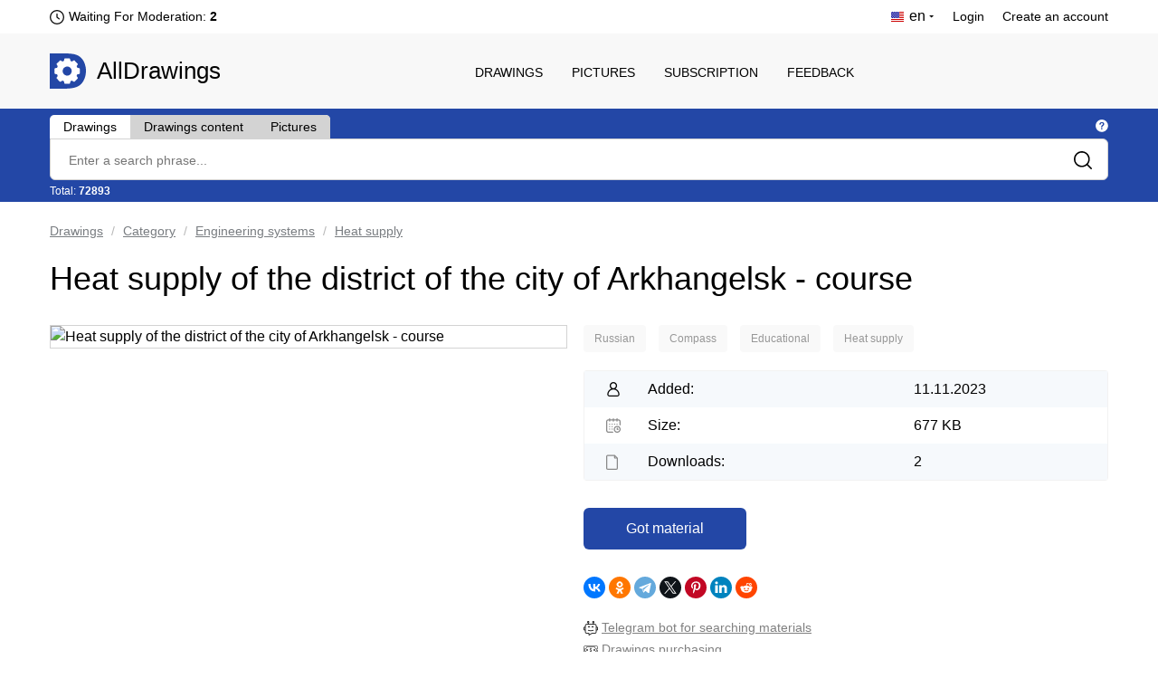

--- FILE ---
content_type: text/html; charset=UTF-8
request_url: https://alldrawings.ru/en/drawings-and-3d-models/item/heat-supply-of-the-district-of-the-city-of-arkhangelsk-course
body_size: 10981
content:
<!DOCTYPE html>
<html lang="en">
<head>
            <meta name="viewport" content="width=device-width, initial-scale=1.0, maximum-scale=1.0, minimum-scale=1.0">
        <meta http-equiv="Content-Type" content="text/html; charset=UTF-8"/>
        <meta name="description" content="Heat supply of the district of the city of Arkhangelsk - course - download drawings in format cdw (kompass)"/>
        <title>Heat supply of the district of the city of Arkhangelsk - course | Download drawings, blueprints, Autocad blocks, 3D models | AllDrawings</title>
        <link rel="icon" type="image/png" sizes="32x32" href="/favicon-32x32.png">
        <link rel="icon" type="image/png" sizes="16x16" href="/favicon-16x16.png">
                    <link rel="canonical" href="https://alldrawings.ru/en/drawings-and-3d-models/item/heat-supply-of-the-district-of-the-city-of-arkhangelsk-course"/>
                            
    <link rel="stylesheet" href="/build/view_material.64bb89eb.css">
        <link rel="stylesheet" href="/build/4.b01e17e9.css"><link rel="stylesheet" href="/build/app.ce18ede9.css">
                <link rel="stylesheet" href="/build/app980.cbdca8c2.css" media="screen and (max-width: 1190px)">
        <link rel="stylesheet" href="/build/app768.af719352.css" media="screen and (max-width: 1020px)">
        <link rel="stylesheet" href="/build/app320.35fed083.css" media="screen and (max-width: 768px)">
        <link rel="stylesheet" href="/build/app_custom.1b8f0ee9.css">
    </head>
<body>
    <div id="counters" style="position:absolute; left:-9999px;">
        <!--LiveInternet counter-->
        <script type="text/javascript"><!--
            document.write("<img src='//counter.yadro.ru/hit?t44.5;r" +
                escape(document.referrer) + ((typeof (screen) == "undefined") ? "" :
                    ";s" + screen.width + "*" + screen.height + "*" + (screen.colorDepth ?
                    screen.colorDepth : screen.pixelDepth)) + ";u" + escape(document.URL) +
                ";" + Math.random() +
                "' alt='' title='LiveInternet' " +
                "border='0' width='31' height='31'>")
            //--></script><!--/LiveInternet-->


        <!-- Yandex.Metrika counter -->
        <script type="text/javascript" >
            (function(m,e,t,r,i,k,a){m[i]=m[i]||function(){(m[i].a=m[i].a||[]).push(arguments)};
                m[i].l=1*new Date();k=e.createElement(t),a=e.getElementsByTagName(t)[0],k.async=1,k.src=r,a.parentNode.insertBefore(k,a)})
            (window, document, "script", "https://mc.yandex.ru/metrika/tag.js", "ym");

            ym(17796973, "init", {
                clickmap:true,
                trackLinks:true,
                accurateTrackBounce:true,
                webvisor:true
            });
        </script>
        <noscript><div><img src="https://mc.yandex.ru/watch/17796973" style="position:absolute; left:-9999px;" alt="" /></div></noscript>
        <!-- /Yandex.Metrika counter -->

        <!-- Global site tag (gtag.js) - Google Analytics -->




    </div>
            <div class="htop">
    <div class="wrap">
        <div class="htop_l">
            <ul>
                <li><a style="display: none">RU</a>
                </li>
                <li>
                    
                                            <span>
                            <img class="lang-current-icon"
                                 data-tippy-content="Usually, moderation takes one day (24 hours). The previous moderation took place  22 hours 20 minutes ago"
                                 data-tippy-type="tippy-default"
                                 src="/build/images/markup/moderation-clock.3479cd2d.png" alt="icon"/>
                        </span>
                    
                                            <span id="waitingForModeration">
                            <span class="waiting-moderation-text">Waiting For Moderation: </span>
                            <b>
                               2
                            </b>
                        </span>
                                    </li>
            </ul>
        </div>
        <div class="htop_r">
            <ul>
                                                                                                            
                    <li class="logged"><span><img class="lang-current-icon"
                                                  src="/build/images/markup/flag-en.3c33de58.png"
                                                  alt="icon"/> <span>en</span></span>

                        <ul>
                                                                                                        <li>
                        <a class="locale-ru"
                           href="/spisok-kategorij/item/kursovoi-teplosnabzhenie-raiona-goroda-arkhangelska">Русский - RU</a>
                    </li>
                                                            </ul>
                    </li>
                
                                    <li><a href="/en/login">Login</a></li>
                    <li><a href="/en/register">Create an account</a></li>
                            </ul>
        </div>
        <div class="clear"></div>
    </div>
</div>
    <header>
    <div class="wrap">
	<span class="adapt_menu">
		<span class="adapt_menu_a adapt_menu1"></span>
		<span class="adapt_menu_a adapt_menu2"></span>
		<span class="adapt_menu_a adapt_menu3"></span>
        <span class="adapt_menu_text">Menu</span>
	</span>
                <div class="logo"><a href="/en/">AllDrawings</a></div>
        <nav class="nav_top">
            <span class="nav_close"></span>
            <ul>
                
                                        
<li class="">
    <a href="/en/section/drawings-and-3d-models">Drawings</a>
</li>
                                        
<li class="">
    <a href="/en/section/pictures">Pictures</a>
</li>
                                        
<li class="">
    <a href="/en/access">Subscription</a>
</li>
                                        
<li class="">
    <a href="/en/feedback">Feedback</a>
</li>
                
                
            </ul>
        </nav>
        <div class="clear"></div>
    </div>
</header>

    

            
<div id="search_area" class="search"
     data-see-all-results-message="Explore all search results:"
     data-no-results-message="Nothing has been found"
     data-current-search-url="https://alldrawings.ru/en/drawings-and-3d-models/search"
     data-current-autocomplete-url="https://alldrawings.ru/en/drawings-and-3d-models/items-list-autocomplete"
     data-text-extraction-extension="dwg,cdw,frw,spw,doc,docx,pdf"
>
    <div class="wrap">
        <div class="search_top">
            <div class="tabs_links">
                <span class="tab_element "
                      id="drawing_autocomplete_tab"
                      data-search-url="https://alldrawings.ru/en/drawings-and-3d-models/search"
                      data-autocomplete-url="https://alldrawings.ru/en/drawings-and-3d-models/items-list-autocomplete"
                      data-num="72893"
                >Drawings</span>
                <span class="tab_element not_active"
                      id="files_search_autocomplete_tab"
                      data-search-url="https://alldrawings.ru/en/drawings-and-3d-models/content-search"
                      data-num="202467"
                      data-has-advanced-search="true"
                >Drawings content</span>
                <span class="tab_element not_active"
                      id="picture_autocomplete_tab"
                      data-search-url="https://alldrawings.ru/en/pictures/search"
                      data-autocomplete-url="https://alldrawings.ru/en/pictures/items-list-autocomplete"
                      data-num="45533"
                >Pictures</span>
            </div>
            <div class="search_tooltip">
                    <span class="help_tooltip_white"
                          data-tippy-content="<span class='left-align-theme'> <ul> <li><b>Drawings</b> - Search by materials name</li> <li><b>Drawings content</b> - Search by project's files text content. Support search for files with extensions: <b>dwg</b>, <b>cdw</b>, <b>frw</b>, <b>spw</b>, <b>doc</b>, <b>docx</b>, <b>pdf</b></li> <li><b>Pictures</b> - Search by pictures name</li> </ul> </span>"
                          data-tippy-type="tippy-html"
                    ></span>
            </div>
            <div class="clear"></div>
        </div>
        <div class="search_block">
                        <form name="searchForm" method="get" action="https://alldrawings.ru/en/drawings-and-3d-models/search" id="searchForm" name="s" autocomplete="off">
            
            <div><input type="search" id="searchForm_name" name="searchForm[name]" class="search_text" placeholder="Enter a search phrase..." /></div>
            <input class="search_submit" type="submit" value=""/>
        </div>
        <div class="search_bottom">
            <div class="search_stat">
                Total: <b id="numItems">72893</b>
            </div>
            <div id="toggle_advanced_search_button"
                 class="toggle_advanced_search"  style="display: none" >
                Advanced search
            </div>
        </div>
        <div class="clear"></div>
        <div id="advanced_search_area" class="advanced_search"  style="display: none" >
            <div class="advanced_search_label">Search in files:</div>
            <div><input type="text" id="searchForm_contentSearchExtensions" name="searchForm[contentSearchExtensions]" value="dwg,cdw,frw,spw,doc,docx,pdf" /></div>
        </div>
        </form>

    </div>
</div>

        <div id="content">
        <div class="wrap">
                                     <div class="breadcrumbs" id="breadcrumbs">
        <ul>
                            <li>
                                            <a href="
                                                                /en/section/drawings-and-3d-models
                                                    ">Drawings</a>
                                    </li>
                            <li>
                                            <a href="
                                                            /en/drawings-and-3d-models/category/category
                                                    ">Category</a>
                                    </li>
                            <li>
                                            <a href="
                                                            /en/drawings-and-3d-models/category/engineering-systems
                                                    ">Engineering systems</a>
                                    </li>
                            <li>
                                            <a href="
                                                            /en/drawings-and-3d-models/category/heat-supply
                                                    ">Heat supply</a>
                                    </li>
                    </ul>
    </div>
    <div itemscope itemtype="https://schema.org/Drawing">
        <h1 itemprop="name">Heat supply of the district of the city of Arkhangelsk - course</h1>

        <div id="gallery-area" data-item-id="42432fba-21f7-4201-95a9-aa87fdb3671e" class="card_product_l">
            <div id="gallery-top" class="swiper-container gallery-top">
                <div id="gallery" class="swiper-wrapper">
                                            <img  id="main-image" itemprop="image"                                 data-src="https://media.alldrawings.ru/media_autogenerated/original/prod/images/2023-11/13/3daeb410-1c59-4050-9cc3-d66408bbba27.png"
                                class="swiper-slide gallery-image"
                                src="https://media.alldrawings.ru/media_autogenerated/items_info_main_image/prod/images/2023-11/13/3daeb410-1c59-4050-9cc3-d66408bbba27.png" title="Heat supply of the district of the city of Arkhangelsk - course"
                                alt="Heat supply of the district of the city of Arkhangelsk - course">
                                                        </div>
                            </div>

                    </div>

        <div class="card_product_r">
                        
            <div id="categories-list" class="more_sections">
    <ul itemprop="keywords">
                    <li class="category">
                                    <a href="/en/drawings-and-3d-models/category/russian">
                        Russian
                    </a>
                            </li>
                    <li class="category">
                                    <a href="/en/drawings-and-3d-models/category/compass">
                        Compass
                    </a>
                            </li>
                    <li class="category">
                                    <a href="/en/drawings-and-3d-models/category/educational">
                        Educational
                    </a>
                            </li>
                    <li class="category">
                                    <a href="/en/drawings-and-3d-models/category/heat-supply">
                        Heat supply
                    </a>
                            </li>
        
    </ul>
</div>

            <div class="card_product_r_info">
                <ul>
                                                                    <li><span>Added:</span> 11.11.2023</li>
                        <li>
                            <span>Size:</span> 677 KB
                        </li>
                        <li id="numDownloads">
                            <span>Downloads:</span> 2
                        </li>
                                    </ul>
            </div>

            <div id="download-area" class="download_area">
                                                <div class="card_product_r_download">
                <a id="temporary-free-download" class="button download_link"
                   href="/en/purchase/fast/42432fba-21f7-4201-95a9-aa87fdb3671e">
                    Got material
                </a>
            </div>
                                    </div>
            <div class="ya-share2" data-curtain data-shape="round"
                 data-services="vkontakte,facebook,odnoklassniki,telegram,twitter,pinterest,linkedin,reddit"
                 data-image="https://media.alldrawings.ru/media_autogenerated/items_info_main_image/prod/images/2023-11/13/3daeb410-1c59-4050-9cc3-d66408bbba27.png"></div>
            <div class="s_media_links">
                <div class="t_bot_area">
                    <div>
                        <img src="/build/images/markup/bot.639479ce.png" alt="telegram_icon">
                        <a class="bot_link" target="_blank"
                           href="https://telegram.me/AllDrawingsBot">Telegram bot for searching materials</a>
                    </div>
                    <div>
                        <img src="/build/images/markup/dollar.4cb8b084.png" alt="telegram_icon">
                        <a class="bot_link" target="_blank"
                           href="/en/blog/item/drawings-purchasing">Drawings purchasing</a>
                    </div>

                </div>

                <div class="s_media_links_title">Subscribe to receive an information about new materials:</div>

                <div><img src="/build/images/markup/telegram_icon.92882d13.png" alt="telegram_icon"><a
                            title="Telegram"
                            target="_blank"
                            class="s_media_links_link"
                            href="https://t.me/alldrawings">https://t.me/alldrawings</a>
                </div>
                <div><img src="/build/images/markup/vk_icon.65626b4f.png" alt="vk_icon"><a title="VKontakte"
                                                                                                target="_blank"
                                                                                                class="s_media_links_link"
                                                                                                href="https://vk.com/alldrawings">https://vk.com/alldrawings</a>
                </div>
            </div>
        </div>

        <div class="clear"></div>

                    <div class="card_product_tabs">
                <div id="description" class="content_description">
                    <h2>Description</h2>
                    <div itemprop="description"
                         id="description_text"><p>Course Heat supply of the district of the city of Arkhangelsk</p></div>
                </div>

                <div data-no-search-result="No matches has been found"
                     data-no-overall-search-result="Files with matches have not been found"
                     data-num-matches="Files with matches:"
                     data-search-url="/en/catalog/attachment-search/42432fba-21f7-4201-95a9-aa87fdb3671e"
                     id="filesStructure"
                     class="composition">
                    <h2>Project&#039;s Content</h2>
                                            <div class="overallSearchInfo" id="overallSearchInfo"></div>
                        <span id="structureSearchProgress"></span>
                        <div class="searchInAttachments" id="searchInAttachments">
                            <input placeholder="Search in files text content..."
                                   class="searchInAttachmentsInput" type="search" id="searchInAttachmentsInput"
                                   name="searchInAttachmentsInput"/>
                        </div>
                        <div class="clear"></div>
                                        <div id="structureTable" class="structure_table_wrapper">
                        <table>
                            <tbody>
                                                                                                <tr id="elem_row_f802b0e6-0cd0-4c41-ad31-1f6b8eabb2fb"
                                        class="level-0 tableRow "
                                        data-row-offset="1em">
                                        <td class="columnFileName">
                                            <div class="table_structure_name">
                                                <img class="structure_element_icon"
                                                     src="/build/images/icons/icon-docx.557528d5.png"
                                                                                                                    data-tippy-content="Can be opened with: Microsoft Word"
                                                            data-tippy-type="tippy-default"
                                                                                                             alt="icon"/>
                                                <span id="elem_row_f802b0e6-0cd0-4c41-ad31-1f6b8eabb2fb"
                                                      class="file_name
                                                                                                            ">
                                                    Курсовой Теплоснабжение района города Архангельска.docx
                                                </span>

                                                                                                    <span class="elem_row_metadata">[</span>
                                                
                                                                                                    <span class="elem_row_metadata">
                                                    202 KB
                                                </span>
                                                
                                                
                                                                                                                                                            <span class="indexMark"
                                                              data-tippy-content="File&#039;s text content is not available for search"
                                                              data-tippy-type="tippy-default">
                                                            <img src="/build/images/markup/icon-search-crossed.54e5e660.png"/>
                                                        </span>
                                                                                                    
                                                
                                                                                                    <span class="elem_row_metadata">]</span>
                                                
                                                
                                            </div>
                                            <span data-elem-id="f802b0e6-0cd0-4c41-ad31-1f6b8eabb2fb"></span>
                                        </td>
                                    </tr>
                                                                                                                                <tr id="elem_row_a0f6efef-1377-46f2-a98a-f4f5daae9cb0"
                                        class="level-0 tableRow has_additional_info"
                                        data-row-offset="2em">
                                        <td class="columnFileName">
                                            <div class="table_structure_name">
                                                <img class="structure_element_icon"
                                                     src="/build/images/icons/icon-cdw.f568e495.png"
                                                                                                                    data-tippy-content="Can be opened with: Kompas or KOMPAS-3D Viewer"
                                                            data-tippy-type="tippy-default"
                                                                                                             alt="icon"/>
                                                <span id="elem_row_a0f6efef-1377-46f2-a98a-f4f5daae9cb0"
                                                      class="file_name
                                                                                                            ">
                                                    Grafik_raskhoda_vody (1).cdw
                                                </span>

                                                                                                    <span class="elem_row_metadata">[</span>
                                                
                                                                                                    <span class="elem_row_metadata">
                                                    41 KB
                                                </span>
                                                
                                                                                                    <span class="indexMark"
                                                          data-tippy-content="Preview is available"
                                                          data-tippy-type="tippy-default">
                                                            <img src="/build/images/markup/icon-image.3c25b3c5.png"/>
                                                        </span>
                                                
                                                                                                                                                            <span class="indexMark"
                                                              data-tippy-content="File&#039;s text content is available for search"
                                                              data-tippy-type="tippy-default">
                                                            <img src="/build/images/markup/icon-search.a03ef3c6.png"/>
                                                        </span>
                                                                                                    
                                                                                                    <span class="indexMark"
                                                          data-tippy-content="Content language: Russian"
                                                          data-tippy-type="tippy-default">
                                                    <img class="material-lang-icon"
                                                         src="/build/images/icons/materials_language_flags/ru.d634727e.png"/>
                                                    </span>
                                                
                                                                                                    <span class="elem_row_metadata">]</span>
                                                
                                                
                                            </div>
                                            <span data-elem-id="a0f6efef-1377-46f2-a98a-f4f5daae9cb0"></span>
                                        </td>
                                    </tr>
                                                                                                                                <tr id="elem_row_cee208c4-338b-4ba6-b8d2-ed3116c55f40"
                                        class="level-0 tableRow "
                                        data-row-offset="3em">
                                        <td class="columnFileName">
                                            <div class="table_structure_name">
                                                <img class="structure_element_icon"
                                                     src="/build/images/icons/icon-cdw.f568e495.png"
                                                                                                                    data-tippy-content="Can be opened with: Kompas or KOMPAS-3D Viewer"
                                                            data-tippy-type="tippy-default"
                                                                                                             alt="icon"/>
                                                <span id="elem_row_cee208c4-338b-4ba6-b8d2-ed3116c55f40"
                                                      class="file_name
                                                                                                            ">
                                                    Plan_uchastka_teplotrassy готовый.cdw
                                                </span>

                                                                                                    <span class="elem_row_metadata">[</span>
                                                
                                                                                                    <span class="elem_row_metadata">
                                                    49 KB
                                                </span>
                                                
                                                
                                                                                                                                                            <span class="indexMark"
                                                              data-tippy-content="File&#039;s text content is not available for search"
                                                              data-tippy-type="tippy-default">
                                                            <img src="/build/images/markup/icon-search-crossed.54e5e660.png"/>
                                                        </span>
                                                                                                    
                                                
                                                                                                    <span class="elem_row_metadata">]</span>
                                                
                                                
                                            </div>
                                            <span data-elem-id="cee208c4-338b-4ba6-b8d2-ed3116c55f40"></span>
                                        </td>
                                    </tr>
                                                                                                                                <tr id="elem_row_056f160d-23fa-416f-84c7-4d5b9c26332c"
                                        class="level-0 tableRow "
                                        data-row-offset="4em">
                                        <td class="columnFileName">
                                            <div class="table_structure_name">
                                                <img class="structure_element_icon"
                                                     src="/build/images/icons/icon-cdw.f568e495.png"
                                                                                                                    data-tippy-content="Can be opened with: Kompas or KOMPAS-3D Viewer"
                                                            data-tippy-type="tippy-default"
                                                                                                             alt="icon"/>
                                                <span id="elem_row_056f160d-23fa-416f-84c7-4d5b9c26332c"
                                                      class="file_name
                                                                                                            ">
                                                    Montazhnaya_skhema готовый.cdw
                                                </span>

                                                                                                    <span class="elem_row_metadata">[</span>
                                                
                                                                                                    <span class="elem_row_metadata">
                                                    100 KB
                                                </span>
                                                
                                                
                                                                                                                                                            <span class="indexMark"
                                                              data-tippy-content="File&#039;s text content is not available for search"
                                                              data-tippy-type="tippy-default">
                                                            <img src="/build/images/markup/icon-search-crossed.54e5e660.png"/>
                                                        </span>
                                                                                                    
                                                
                                                                                                    <span class="elem_row_metadata">]</span>
                                                
                                                
                                            </div>
                                            <span data-elem-id="056f160d-23fa-416f-84c7-4d5b9c26332c"></span>
                                        </td>
                                    </tr>
                                                                                                                                <tr id="elem_row_10b3342c-a21e-4503-b68f-2f888891503b"
                                        class="level-0 tableRow "
                                        data-row-offset="5em">
                                        <td class="columnFileName">
                                            <div class="table_structure_name">
                                                <img class="structure_element_icon"
                                                     src="/build/images/icons/icon-cdw.f568e495.png"
                                                                                                                    data-tippy-content="Can be opened with: Kompas or KOMPAS-3D Viewer"
                                                            data-tippy-type="tippy-default"
                                                                                                             alt="icon"/>
                                                <span id="elem_row_10b3342c-a21e-4503-b68f-2f888891503b"
                                                      class="file_name
                                                                                                            ">
                                                    Temperaturny_grafik.cdw
                                                </span>

                                                                                                    <span class="elem_row_metadata">[</span>
                                                
                                                                                                    <span class="elem_row_metadata">
                                                    36 KB
                                                </span>
                                                
                                                
                                                                                                                                                            <span class="indexMark"
                                                              data-tippy-content="File&#039;s text content is not available for search"
                                                              data-tippy-type="tippy-default">
                                                            <img src="/build/images/markup/icon-search-crossed.54e5e660.png"/>
                                                        </span>
                                                                                                    
                                                
                                                                                                    <span class="elem_row_metadata">]</span>
                                                
                                                
                                            </div>
                                            <span data-elem-id="10b3342c-a21e-4503-b68f-2f888891503b"></span>
                                        </td>
                                    </tr>
                                                                                                                                <tr id="elem_row_03bf6da5-65c9-4393-92a6-f8d26deb0d91"
                                        class="level-0 tableRow "
                                        data-row-offset="6em">
                                        <td class="columnFileName">
                                            <div class="table_structure_name">
                                                <img class="structure_element_icon"
                                                     src="/build/images/icons/icon-pdf.25deeb74.png"
                                                                                                                    data-tippy-content="Can be opened with: Adobe Acrobat Reader"
                                                            data-tippy-type="tippy-default"
                                                                                                             alt="icon"/>
                                                <span id="elem_row_03bf6da5-65c9-4393-92a6-f8d26deb0d91"
                                                      class="file_name
                                                                                                            ">
                                                    Plan_uchastka_teplotrassy готовый.pdf
                                                </span>

                                                                                                    <span class="elem_row_metadata">[</span>
                                                
                                                                                                    <span class="elem_row_metadata">
                                                    109 KB
                                                </span>
                                                
                                                
                                                                                                                                                            <span class="indexMark"
                                                              data-tippy-content="File&#039;s text content is not available for search"
                                                              data-tippy-type="tippy-default">
                                                            <img src="/build/images/markup/icon-search-crossed.54e5e660.png"/>
                                                        </span>
                                                                                                    
                                                
                                                                                                    <span class="elem_row_metadata">]</span>
                                                
                                                
                                            </div>
                                            <span data-elem-id="03bf6da5-65c9-4393-92a6-f8d26deb0d91"></span>
                                        </td>
                                    </tr>
                                                                                                                                <tr id="elem_row_f5a7a885-daab-47a6-a236-34b4daae5a4e"
                                        class="level-0 tableRow "
                                        data-row-offset="7em">
                                        <td class="columnFileName">
                                            <div class="table_structure_name">
                                                <img class="structure_element_icon"
                                                     src="/build/images/icons/icon-cdw.f568e495.png"
                                                                                                                    data-tippy-content="Can be opened with: Kompas or KOMPAS-3D Viewer"
                                                            data-tippy-type="tippy-default"
                                                                                                             alt="icon"/>
                                                <span id="elem_row_f5a7a885-daab-47a6-a236-34b4daae5a4e"
                                                      class="file_name
                                                                                                            ">
                                                    Pyezometricheskiy_grafik.cdw
                                                </span>

                                                                                                    <span class="elem_row_metadata">[</span>
                                                
                                                                                                    <span class="elem_row_metadata">
                                                    51 KB
                                                </span>
                                                
                                                
                                                                                                                                                            <span class="indexMark"
                                                              data-tippy-content="File&#039;s text content is not available for search"
                                                              data-tippy-type="tippy-default">
                                                            <img src="/build/images/markup/icon-search-crossed.54e5e660.png"/>
                                                        </span>
                                                                                                    
                                                
                                                                                                    <span class="elem_row_metadata">]</span>
                                                
                                                
                                            </div>
                                            <span data-elem-id="f5a7a885-daab-47a6-a236-34b4daae5a4e"></span>
                                        </td>
                                    </tr>
                                                                                                                                <tr id="elem_row_c30f6d50-37b9-4543-b277-b7de345f806e"
                                        class="level-0 tableRow "
                                        data-row-offset="8em">
                                        <td class="columnFileName">
                                            <div class="table_structure_name">
                                                <img class="structure_element_icon"
                                                     src="/build/images/icons/icon-cdw.f568e495.png"
                                                                                                                    data-tippy-content="Can be opened with: Kompas or KOMPAS-3D Viewer"
                                                            data-tippy-type="tippy-default"
                                                                                                             alt="icon"/>
                                                <span id="elem_row_c30f6d50-37b9-4543-b277-b7de345f806e"
                                                      class="file_name
                                                                                                            ">
                                                    Godovoy_grafik_raskhoda_tepla.cdw
                                                </span>

                                                                                                    <span class="elem_row_metadata">[</span>
                                                
                                                                                                    <span class="elem_row_metadata">
                                                    45 KB
                                                </span>
                                                
                                                
                                                                                                                                                            <span class="indexMark"
                                                              data-tippy-content="File&#039;s text content is not available for search"
                                                              data-tippy-type="tippy-default">
                                                            <img src="/build/images/markup/icon-search-crossed.54e5e660.png"/>
                                                        </span>
                                                                                                    
                                                
                                                                                                    <span class="elem_row_metadata">]</span>
                                                
                                                
                                            </div>
                                            <span data-elem-id="c30f6d50-37b9-4543-b277-b7de345f806e"></span>
                                        </td>
                                    </tr>
                                                                                                                                <tr id="elem_row_d745c469-099c-4282-b0ac-9a9845f17712"
                                        class="level-0 tableRow has_additional_info"
                                        data-row-offset="9em">
                                        <td class="columnFileName">
                                            <div class="table_structure_name">
                                                <img class="structure_element_icon"
                                                     src="/build/images/icons/icon-cdw.f568e495.png"
                                                                                                                    data-tippy-content="Can be opened with: Kompas or KOMPAS-3D Viewer"
                                                            data-tippy-type="tippy-default"
                                                                                                             alt="icon"/>
                                                <span id="elem_row_d745c469-099c-4282-b0ac-9a9845f17712"
                                                      class="file_name
                                                                                                            ">
                                                    Plan_uchastka (1).cdw
                                                </span>

                                                                                                    <span class="elem_row_metadata">[</span>
                                                
                                                                                                    <span class="elem_row_metadata">
                                                    44 KB
                                                </span>
                                                
                                                                                                    <span class="indexMark"
                                                          data-tippy-content="Preview is available"
                                                          data-tippy-type="tippy-default">
                                                            <img src="/build/images/markup/icon-image.3c25b3c5.png"/>
                                                        </span>
                                                
                                                                                                                                                            <span class="indexMark"
                                                              data-tippy-content="File&#039;s text content is available for search"
                                                              data-tippy-type="tippy-default">
                                                            <img src="/build/images/markup/icon-search.a03ef3c6.png"/>
                                                        </span>
                                                                                                    
                                                                                                    <span class="indexMark"
                                                          data-tippy-content="Content language: Russian"
                                                          data-tippy-type="tippy-default">
                                                    <img class="material-lang-icon"
                                                         src="/build/images/icons/materials_language_flags/ru.d634727e.png"/>
                                                    </span>
                                                
                                                                                                    <span class="elem_row_metadata">]</span>
                                                
                                                
                                            </div>
                                            <span data-elem-id="d745c469-099c-4282-b0ac-9a9845f17712"></span>
                                        </td>
                                    </tr>
                                                                                        </tbody>
                        </table>
                    </div>
                </div>

                <div class="programs_block">
                                                            <div class="programs_block">
                    <div class="programs_title">The material is an archive with files that can be opened in programs:</div>
                    <ul class="programs_list_ul">
                                                    <li class="programs_list_li">Microsoft Word</li>
                                                    <li class="programs_list_li">Kompas or KOMPAS-3D Viewer</li>
                                                    <li class="programs_list_li">Adobe Acrobat Reader</li>
                                            </ul>
                </div>
                <div class="about_materials_link"><a rel="nofollow" href="/en/feedback#faq">About file formats and types of materials</a></div>
            
                        </div>

                                    <div id="additional_description" class="content_description">
                        <h2>Additional information</h2>
                        <div itemprop="text" id="additional_description_text"
                             class="additional_description_text">

                                                            <div class="drawing_content_title_area">
                                    <span class="drawing_content_title">Drawings content</span>
                                    <span class="help_tooltip_grey"
                                          data-tippy-content="Automatically retrieved and processed text which drawings contain"
                                          data-tippy-type="tippy-default"
                                    ></span>
                                </div>
                                                                                                                                                                                                                                                                                                                                                                                        <div class="file_content">
                                                <p id="elem_preview_a0f6efef-1377-46f2-a98a-f4f5daae9cb0"
                                                   class="content_file_name">
                                                    <img class="structure_element_icon"
                                                         src="/build/images/icons/icon-cdw.f568e495.png"
                                                         alt="icon"/>
                                                    <span class="structure_element_name">Grafik_raskhoda_vody (1).cdw</span>
                                                                                                    </p>

                                                                                                    <div>
                                                        <img class="lazy file-thumb" alt="Grafik_raskhoda_vody (1).cdw"
                                                             title="Grafik_raskhoda_vody (1).cdw"
                                                             data-src="https://media.alldrawings.ru/media_autogenerated/structure_elements_thumbnail/prod/structure_element_raw_images/a0f6efef-1377-46f2-a98a-f4f5daae9cb0.png"/>
                                                    </div>
                                                
                                                                                            </div>
                                                                                                                                                                                                                                                                                                                                                                                                                                                                                                                                                                                                                                                                                                                                                                                                                                                                                                                                                                                                                                                                                                                                                                                                                                                                                                                                                                                                                            <div class="file_content">
                                                <p id="elem_preview_d745c469-099c-4282-b0ac-9a9845f17712"
                                                   class="content_file_name">
                                                    <img class="structure_element_icon"
                                                         src="/build/images/icons/icon-cdw.f568e495.png"
                                                         alt="icon"/>
                                                    <span class="structure_element_name">Plan_uchastka (1).cdw</span>
                                                                                                    </p>

                                                                                                    <div>
                                                        <img class="lazy file-thumb" alt="Plan_uchastka (1).cdw"
                                                             title="Plan_uchastka (1).cdw"
                                                             data-src="https://media.alldrawings.ru/media_autogenerated/structure_elements_thumbnail/prod/structure_element_raw_images/d745c469-099c-4282-b0ac-9a9845f17712.png"/>
                                                    </div>
                                                
                                                                                            </div>
                                                                                                                                                                </div>
                    </div>
                            </div>
        

    </div>

    
        <div class="similar-items-area">
            <h2>Similar materials</h2>
            <div id="similar-items-list" class="items-list">
                                                
<div itemscope itemtype="https://schema.org/Drawing" class="prod_block itemThumb ">
    <div class="prod_block_img">
        <a itemprop="url" href="/en/drawings-and-3d-models/item/heat-supply-drawing-heat-supply-of-the-city-district-1">
                        <img itemprop="thumbnailUrl" src="" class="lazy" data-src="https://media.alldrawings.ru/media_autogenerated/items_in_category_thumb/old/stories/zoo/uploads/832.jpg" alt="Heat Supply Drawing - Heat Supply of the City District"
                 title="Heat Supply Drawing - Heat Supply of the City District">
                    </a>
            </div>
    <div class="prod_block_info">
        <ul>
            <li class="prod_block_data">09.12.2014</li>
        </ul>
    </div>
    <div class="prod_block_zag"><a class="item-link"
                                   href="/en/drawings-and-3d-models/item/heat-supply-drawing-heat-supply-of-the-city-district-1">
            Heat Supply Drawing - Heat Supply of the City District
        </a></div>
</div>

                                                
<div itemscope itemtype="https://schema.org/Drawing" class="prod_block itemThumb ">
    <div class="prod_block_img">
        <a itemprop="url" href="/en/drawings-and-3d-models/item/course-project-gas-supply-to-the-city-in-the-arkhangelsk-region">
                        <img itemprop="thumbnailUrl" src="" class="lazy" data-src="https://media.alldrawings.ru/media_autogenerated/items_in_category_thumb/prod/images/2023-05/14/612dda69-ae26-47d9-8c83-b94a55c766ef.png" alt="Course project - Gas supply to the city in the Arkhangelsk region"
                 title="Course project - Gas supply to the city in the Arkhangelsk region">
                    </a>
            </div>
    <div class="prod_block_info">
        <ul>
            <li class="prod_block_data">12.05.2023</li>
        </ul>
    </div>
    <div class="prod_block_zag"><a class="item-link"
                                   href="/en/drawings-and-3d-models/item/course-project-gas-supply-to-the-city-in-the-arkhangelsk-region">
            Course project - Gas supply to the city in the Arkhangelsk region
        </a></div>
</div>

                                                
<div itemscope itemtype="https://schema.org/Drawing" class="prod_block itemThumb ">
    <div class="prod_block_img">
        <a itemprop="url" href="/en/drawings-and-3d-models/item/heat-supply-of-the-city-district-of-the-city-of-ulan-uda">
                        <img itemprop="thumbnailUrl" src="" class="lazy" data-src="https://media.alldrawings.ru/media_autogenerated/items_in_category_thumb/prod/images/2022-03/05/7c8a1159-8d3b-404c-ab33-2586af312405.png" alt="Heat supply of the city district of the city of Ulan-Uda"
                 title="Heat supply of the city district of the city of Ulan-Uda">
                    </a>
            </div>
    <div class="prod_block_info">
        <ul>
            <li class="prod_block_data">02.03.2022</li>
        </ul>
    </div>
    <div class="prod_block_zag"><a class="item-link"
                                   href="/en/drawings-and-3d-models/item/heat-supply-of-the-city-district-of-the-city-of-ulan-uda">
            Heat supply of the city district of the city of Ulan-Uda
        </a></div>
</div>

                                                
<div itemscope itemtype="https://schema.org/Drawing" class="prod_block itemThumb prod_block_r">
    <div class="prod_block_img">
        <a itemprop="url" href="/en/drawings-and-3d-models/item/organization-of-tr-zone-operation-at-atp-in-arkhangelsk-3">
                        <img itemprop="thumbnailUrl" src="" class="lazy" data-src="https://media.alldrawings.ru/media_autogenerated/items_in_category_thumb/old/ch1/500/394.jpg" alt="Course project-Organization of the TR zone in the city of Arkhangelsk"
                 title="Course project-Organization of the TR zone in the city of Arkhangelsk">
                    </a>
            </div>
    <div class="prod_block_info">
        <ul>
            <li class="prod_block_data">01.07.2014</li>
        </ul>
    </div>
    <div class="prod_block_zag"><a class="item-link"
                                   href="/en/drawings-and-3d-models/item/organization-of-tr-zone-operation-at-atp-in-arkhangelsk-3">
            Course project-Organization of the TR zone in the city of Arkhangelsk
        </a></div>
</div>
    <div class="clear"></div>

                                                
<div itemscope itemtype="https://schema.org/Drawing" class="prod_block itemThumb ">
    <div class="prod_block_img">
        <a itemprop="url" href="/en/drawings-and-3d-models/item/design-of-a-spinning-shop-in-the-city-of-arkhangelsk-course-project">
                        <img itemprop="thumbnailUrl" src="" class="lazy" data-src="https://media.alldrawings.ru/media_autogenerated/items_in_category_thumb/prod/images/2023-05/12/d86b5509-1cae-4251-a7d9-44cb4345b206.png" alt="Design of a spinning shop in the city of Arkhangelsk - Course project"
                 title="Design of a spinning shop in the city of Arkhangelsk - Course project">
                    </a>
            </div>
    <div class="prod_block_info">
        <ul>
            <li class="prod_block_data">12.05.2023</li>
        </ul>
    </div>
    <div class="prod_block_zag"><a class="item-link"
                                   href="/en/drawings-and-3d-models/item/design-of-a-spinning-shop-in-the-city-of-arkhangelsk-course-project">
            Design of a spinning shop in the city of Arkhangelsk - Course project
        </a></div>
</div>

                                                
<div itemscope itemtype="https://schema.org/Drawing" class="prod_block itemThumb ">
    <div class="prod_block_img">
        <a itemprop="url" href="/en/drawings-and-3d-models/item/heat-supply-of-the-city-district-12">
                        <img itemprop="thumbnailUrl" src="" class="lazy" data-src="https://media.alldrawings.ru/media_autogenerated/items_in_category_thumb/prod/images/2020-12/22/cf4677d4-f975-4f8e-833a-6382d62c0011.png" alt="Course project on heat supply of the city district with drawings"
                 title="Course project on heat supply of the city district with drawings">
                    </a>
            </div>
    <div class="prod_block_info">
        <ul>
            <li class="prod_block_data">22.12.2020</li>
        </ul>
    </div>
    <div class="prod_block_zag"><a class="item-link"
                                   href="/en/drawings-and-3d-models/item/heat-supply-of-the-city-district-12">
            Course project on heat supply of the city district with drawings
        </a></div>
</div>

                                                
<div itemscope itemtype="https://schema.org/Drawing" class="prod_block itemThumb ">
    <div class="prod_block_img">
        <a itemprop="url" href="/en/drawings-and-3d-models/item/heat-supply-of-the-city-district-6">
                        <img itemprop="thumbnailUrl" src="" class="lazy" data-src="https://media.alldrawings.ru/media_autogenerated/items_in_category_thumb/old/ch1/100/494.jpg" alt="Course project on heat supply of the district of the city with explanations"
                 title="Course project on heat supply of the district of the city with explanations">
                    </a>
            </div>
    <div class="prod_block_info">
        <ul>
            <li class="prod_block_data">03.07.2014</li>
        </ul>
    </div>
    <div class="prod_block_zag"><a class="item-link"
                                   href="/en/drawings-and-3d-models/item/heat-supply-of-the-city-district-6">
            Course project on heat supply of the district of the city with explanations
        </a></div>
</div>

                                                
<div itemscope itemtype="https://schema.org/Drawing" class="prod_block itemThumb prod_block_r">
    <div class="prod_block_img">
        <a itemprop="url" href="/en/drawings-and-3d-models/item/course-project-centralized-heat-supply-of-khabarovsk-city-district">
                        <img itemprop="thumbnailUrl" src="" class="lazy" data-src="https://media.alldrawings.ru/media_autogenerated/items_in_category_thumb/prod/images/2022-11/07/9929f13a-7529-4937-ae6b-09579c999051.jpg" alt="Course project - Centralized heat supply of Khabarovsk city district"
                 title="Course project - Centralized heat supply of Khabarovsk city district">
                    </a>
            </div>
    <div class="prod_block_info">
        <ul>
            <li class="prod_block_data">04.11.2022</li>
        </ul>
    </div>
    <div class="prod_block_zag"><a class="item-link"
                                   href="/en/drawings-and-3d-models/item/course-project-centralized-heat-supply-of-khabarovsk-city-district">
            Course project - Centralized heat supply of Khabarovsk city district
        </a></div>
</div>
    <div class="clear"></div>

                            </div>
            <button class="load_more" id="load_more" data-ids="[[&quot;992bbd59-3eba-4188-aa53-81c1543481e2&quot;,&quot;efd569ac-b7e6-41d0-8945-714e7816a3f3&quot;,&quot;a7a8d952-bf44-4546-9339-81fca305631b&quot;,&quot;fda56aa1-1ae3-4dcf-84d7-109b348244c1&quot;],[&quot;913811c3-2507-48ca-9368-71e19a6509c1&quot;,&quot;fdf4c32f-d226-4281-a3d8-f8c83a34a385&quot;,&quot;d92d6d18-31e3-4af6-bbe1-f9d42dbac119&quot;,&quot;faf0aca4-e852-4fc7-b36e-f5abe947ca84&quot;]]"
                    data-request-url="/en/drawings-and-3d-models/items-list">View more</button>
        </div>
        <div class="clearfix"></div>

                        <div class="free-items-area">
                <div class="main_tabs">
                    <h2>Free downloading for today</h2>
                </div>
                <div class="main_tabs_all">
                    <span>Update after: 3 hours 10 minutes</span>
                    <span class="help_tooltip_grey"
                          data-tippy-content="Projects for free downloading for today. Every day these materials renew randomly"
                          data-tippy-type="tippy-default"
                    ></span>
                </div>
                <div class="clear"></div>
                <div id="free-items-list" class="items-list">
                                                        
<div itemscope itemtype="https://schema.org/Drawing" class="prod_block itemThumb ">
    <div class="prod_block_img">
        <a itemprop="url" href="/en/drawings-and-3d-models/item/excavator-bucket-1">
                        <img itemprop="thumbnailUrl" src="" class="lazy" data-src="https://media.alldrawings.ru/media_autogenerated/items_in_category_thumb/prod/images/2022-12/26/c2046582-6cbe-4c77-b778-566d37685acc.png" alt="Excavator bucket"
                 title="Excavator bucket">
                    </a>
            </div>
    <div class="prod_block_info">
        <ul>
            <li class="prod_block_data">25.10.2022</li>
        </ul>
    </div>
    <div class="prod_block_zag"><a class="item-link"
                                   href="/en/drawings-and-3d-models/item/excavator-bucket-1">
            Excavator bucket
        </a></div>
</div>

                                                        
<div itemscope itemtype="https://schema.org/Drawing" class="prod_block itemThumb ">
    <div class="prod_block_img">
        <a itemprop="url" href="/en/drawings-and-3d-models/item/courts-and-exhibition-complex-1">
                        <img itemprop="thumbnailUrl" src="" class="lazy" data-src="https://media.alldrawings.ru/media_autogenerated/items_in_category_thumb/old/bcad/bcad_img/11339.gif" alt="Courts and exhibition complex "
                 title="Courts and exhibition complex ">
                    </a>
            </div>
    <div class="prod_block_info">
        <ul>
            <li class="prod_block_data">24.10.2015</li>
        </ul>
    </div>
    <div class="prod_block_zag"><a class="item-link"
                                   href="/en/drawings-and-3d-models/item/courts-and-exhibition-complex-1">
            Courts and exhibition complex 
        </a></div>
</div>

                                                        
<div itemscope itemtype="https://schema.org/Drawing" class="prod_block itemThumb ">
    <div class="prod_block_img">
        <a itemprop="url" href="/en/drawings-and-3d-models/item/assembly-of-chain-links-sn3-17">
                        <img itemprop="thumbnailUrl" src="" class="lazy" data-src="https://media.alldrawings.ru/media_autogenerated/items_in_category_thumb/old/stories/zoo/upload_images/sborka-zaenev-cepi-sn3-16.jpg" alt="Assembly of chain links sn3-16"
                 title="Assembly of chain links sn3-16">
                    </a>
            </div>
    <div class="prod_block_info">
        <ul>
            <li class="prod_block_data">11.10.2016</li>
        </ul>
    </div>
    <div class="prod_block_zag"><a class="item-link"
                                   href="/en/drawings-and-3d-models/item/assembly-of-chain-links-sn3-17">
            Assembly of chain links sn3-16
        </a></div>
</div>

                                                        
<div itemscope itemtype="https://schema.org/Drawing" class="prod_block itemThumb prod_block_r">
    <div class="prod_block_img">
        <a itemprop="url" href="/en/drawings-and-3d-models/item/typical-design-1-141-1-39-1-reinforced-concrete-floor-panels-for-manors-1">
                        <img itemprop="thumbnailUrl" src="" class="lazy" data-src="https://media.alldrawings.ru/media_autogenerated/items_in_category_thumb/old/tp1/img/375.png" alt="Typical design 1.141.1-39 1 - Reinforced Concrete Floor Panels - For Manors "
                 title="Typical design 1.141.1-39 1 - Reinforced Concrete Floor Panels - For Manors ">
                    </a>
            </div>
    <div class="prod_block_info">
        <ul>
            <li class="prod_block_data">20.08.2014</li>
        </ul>
    </div>
    <div class="prod_block_zag"><a class="item-link"
                                   href="/en/drawings-and-3d-models/item/typical-design-1-141-1-39-1-reinforced-concrete-floor-panels-for-manors-1">
            Typical design 1.141.1-39 1 - Reinforced Concrete Floor Panels - For Manors 
        </a></div>
</div>
    <div class="clear"></div>

                                    </div>
            </div>
            <div class="clearfix"></div>
            

            <div class="random-items-area">
            <h2>Other materials</h2>
            <div id="random-items-list" class="items-list">
                                                
<div itemscope itemtype="https://schema.org/Drawing" class="prod_block itemThumb ">
    <div class="prod_block_img">
        <a itemprop="url" href="/en/drawings-and-3d-models/item/vkr-development-of-technology-and-equipment-for-assembly-and-build-up-of-shut-off-valve">
                        <img itemprop="thumbnailUrl" src="" class="lazy" data-src="https://media.alldrawings.ru/media_autogenerated/items_in_category_thumb/prod/images/2021-05/15/357285c7-643b-415a-b201-b44445314d4c.png" alt="VKR Development of technology and equipment for assembly and build-up of shut-off valve"
                 title="VKR Development of technology and equipment for assembly and build-up of shut-off valve">
                    </a>
            </div>
    <div class="prod_block_info">
        <ul>
            <li class="prod_block_data">14.05.2021</li>
        </ul>
    </div>
    <div class="prod_block_zag"><a class="item-link"
                                   href="/en/drawings-and-3d-models/item/vkr-development-of-technology-and-equipment-for-assembly-and-build-up-of-shut-off-valve">
            VKR Development of technology and equipment for assembly and build-up of shut-off valve
        </a></div>
</div>

                                                
<div itemscope itemtype="https://schema.org/Drawing" class="prod_block itemThumb ">
    <div class="prod_block_img">
        <a itemprop="url" href="/en/drawings-and-3d-models/item/example-of-external-electrical-supply-of-a-garage">
                        <img itemprop="thumbnailUrl" src="" class="lazy" data-src="https://media.alldrawings.ru/media_autogenerated/items_in_category_thumb/prod/images/2023-10/30/dad0f370-585a-493d-bad8-5d4b7f142646.png" alt="Example of external electrical supply of a garage"
                 title="Example of external electrical supply of a garage">
                    </a>
            </div>
    <div class="prod_block_info">
        <ul>
            <li class="prod_block_data">30.10.2023</li>
        </ul>
    </div>
    <div class="prod_block_zag"><a class="item-link"
                                   href="/en/drawings-and-3d-models/item/example-of-external-electrical-supply-of-a-garage">
            Example of external electrical supply of a garage
        </a></div>
</div>

                                                
<div itemscope itemtype="https://schema.org/Drawing" class="prod_block itemThumb ">
    <div class="prod_block_img">
        <a itemprop="url" href="/en/drawings-and-3d-models/item/coursework-on-heating-of-9-storey-building-with-annex-1">
                        <img itemprop="thumbnailUrl" src="" class="lazy" data-src="https://media.alldrawings.ru/media_autogenerated/items_in_category_thumb/old/stories/zoo/upload_images/6187.jpg" alt="Coursework on heating of 9-storey building with annex"
                 title="Coursework on heating of 9-storey building with annex">
                    </a>
            </div>
    <div class="prod_block_info">
        <ul>
            <li class="prod_block_data">21.09.2018</li>
        </ul>
    </div>
    <div class="prod_block_zag"><a class="item-link"
                                   href="/en/drawings-and-3d-models/item/coursework-on-heating-of-9-storey-building-with-annex-1">
            Coursework on heating of 9-storey building with annex
        </a></div>
</div>

                                                
<div itemscope itemtype="https://schema.org/Drawing" class="prod_block itemThumb prod_block_r">
    <div class="prod_block_img">
        <a itemprop="url" href="/en/drawings-and-3d-models/item/calculation-and-design-of-plank-glued-beams-with-parallel-tapes">
                        <img itemprop="thumbnailUrl" src="" class="lazy" data-src="https://media.alldrawings.ru/media_autogenerated/items_in_category_thumb/prod/images/2023-01/29/4d0d456f-d5cd-408d-8494-abb169f85a92.jpg" alt="Calculation and design of plank glued beams with parallel tapes"
                 title="Calculation and design of plank glued beams with parallel tapes">
                    </a>
            </div>
    <div class="prod_block_info">
        <ul>
            <li class="prod_block_data">24.01.2023</li>
        </ul>
    </div>
    <div class="prod_block_zag"><a class="item-link"
                                   href="/en/drawings-and-3d-models/item/calculation-and-design-of-plank-glued-beams-with-parallel-tapes">
            Calculation and design of plank glued beams with parallel tapes
        </a></div>
</div>
    <div class="clear"></div>

                            </div>
        </div>
    
            <div class="clear"></div>
                        </div>
    </div>
    <div id="up" class="up_button">
        <div class="up_button_desc">
            <img src="/build/images/markup/up_arrow_icon.9945af5f.png" alt="up">
            <span class="up_button_text">Up</span>
        </div>
    </div>
    <footer>
    <div class="wrap">
        <div class="flogo"><a href="/en/">AllDrawings</a>
            <span>One site - all drawings!</span></div>
        <nav class="nav_bot">
            <div class="nav_bot_zag">Site</div>
            <ul>
                <li><a href="/en/feedback">Feedback</a></li>
                <li><a href="/en/blog/item/user-agreement">User agreement</a></li>
                <li><a href="/en/blog/item/policy-regarding-the-processing-of-personal-data">Processing of personal data</a></li>
                                    <li><a href="/en/register">Create an account</a></li>
                    <li><a href="/en/login">Login</a></li>
                
            </ul>
        </nav>
        <nav class="nav_bot">
            <div class="nav_bot_zag">Catalog</div>
            <ul>
                <li>
                    <a href="/en/section/drawings-and-3d-models">Drawings</a>
                </li>
                <li><a href="/en/section/pictures">Pictures</a></li>
                                <li>
                    <a href="/en/blog/item/how-to-draw-up-an-upload">How to add a material</a>
                </li>
                <li>
                    <a href="https://telegram.me/AllDrawingsBot">Bot for searching materials</a>
                </li>
                <li>
                    <a href="/en/blog/item/drawings-purchasing">Drawings purchasing</a>
                </li>
            </ul>
        </nav>
        <nav class="nav_bot nav_bot_vk_group">
            <div class="nav_bot_zag">Social</div>
            <span class="vk_main_logo"><a href="https://vk.com/alldrawings" target="_blank"><img src="/build/images/markup/vk-logo-64.b1e5d5f1.png" title="VKontakte" alt="vk_icon"></a></span>
            <span class="tg_main_logo"><a href="https://t.me/alldrawings" target="_blank"><img src="/build/images/markup/telegram-logo-64.f27313da.png" title="Telegram" alt="tg_icon"></a></span>
        </nav>
        <div class="fbottom">
            <div class="copu">Copyright 2011-2026 AllDrawings.ru. All right reserved.</div>
            <div class="clear"></div>
        </div>

        <div class="clear"></div>
    </div>
</footer>
        <script src="/build/runtime.d94b3b43.js"></script><script src="/build/0.38d3a591.js"></script><script src="/build/4.2d9abb9c.js"></script><script src="/build/app.9631b956.js"></script>

    <script src="/build/1.beb045b9.js"></script><script src="/build/view_material.6abcc4e0.js"></script>
    <script src="https://yastatic.net/share2/share.js"></script>
</body>
</html>
